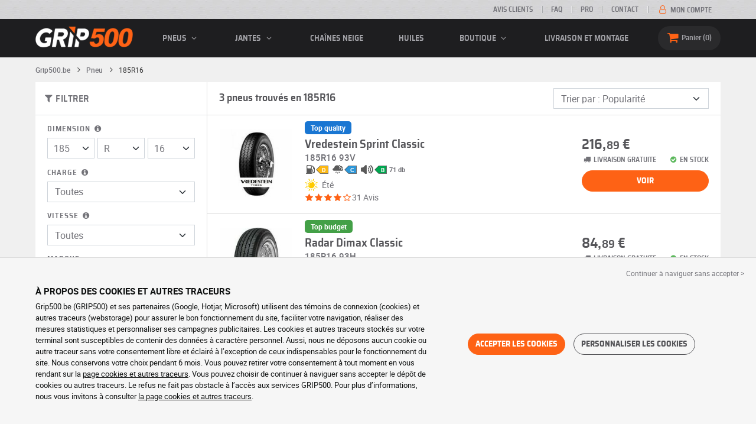

--- FILE ---
content_type: text/css
request_url: https://cdn.grip500.com/build/search.32a84369.css
body_size: 2972
content:
.fa-box-1:before{content:""}.fa-left-circled2:before{content:""}.fa-search-1:before{content:""}.fa-user:before{content:"📎"}.fa-plus-circled:before{content:"📥"}.price__amount{font-size:1.5rem!important;line-height:24px!important}.price__title{flex-basis:0;flex-grow:1;margin-left:10px}.labelling span{display:inline-block;vertical-align:middle}.labelling--arrow .ico-letter{border-left:0;margin-left:6px}.labelling--arrow .ico-letter:after,.labelling--arrow .ico-letter:before{content:""}.labelling-ico{background:url(/build/images/labelling_small_sprites.c8f2f28e.png) no-repeat;opacity:.65}.labelling-noise-val{font-size:11px;font-weight:700;margin-left:1px;margin-top:-1px;white-space:nowrap}.ico-grip{background-position:0 0;height:16px;width:15px}.ico-wet{background-position:-20px 0;width:18px}.ico-noise,.ico-wet{height:16px;margin-left:4px}.ico-noise{background-position:-90px 0;width:21px}.ico-noise-1{background-position:-43px 0;width:16px}.ico-noise-2{background-position:-67px 0;width:17px}.ico-letter{border:1px solid #6d6d6d;color:#fff;display:inline-block;font-size:.625rem;font-weight:700;height:14px;line-height:12px;position:relative;text-align:center;vertical-align:middle;width:14px}.ico-letter:after,.ico-letter:before{border:solid transparent;height:0;pointer-events:none;position:absolute;right:100%;top:50%;width:0}.ico-letter:after{border-width:6px;margin-top:-6px}.ico-letter:before{border-right-color:#4c4c4c;border-width:7px;margin-top:-7px}.min-A{background-color:#00a650}.min-A:after{border-right-color:#00a650}.min-B{background-color:#4bb746}.min-B:after{border-right-color:#4bb746}.min-C{background-color:#bfd72e}.min-C:after{border-right-color:#bfd72e}.min-D{background-color:#fff300}.min-D:after{border-right-color:#fff300}.min-E{background-color:#feb812}.min-E:after{border-right-color:#feb812}.min-F{background-color:#f46f1f}.min-F:after{border-right-color:#f46f1f}.min-G{background-color:#ef1b21}.min-G:after{border-right-color:#ef1b21}.min-grip-2020.min-B{background-color:#88be40}.min-grip-2020.min-B:after{border-right-color:#88be40}.min-grip-2020.min-C{background-color:#e6e11e}.min-grip-2020.min-C:after{border-right-color:#e6e11e}.min-grip-2020.min-D{background-color:#fcb814}.min-grip-2020.min-D:after{border-right-color:#fcb814}.min-grip-2020.min-E{background-color:#ef1c25}.min-grip-2020.min-E:after{border-right-color:#ef1c25}.min-wet-2020.min-A{background-color:#005ea6}.min-wet-2020.min-A:after{border-right-color:#005ea6}.min-wet-2020.min-B{background-color:#4682b8}.min-wet-2020.min-B:after{border-right-color:#4682b8}.min-wet-2020.min-C{background-color:#2d96d7}.min-wet-2020.min-C:after{border-right-color:#2d96d7}.min-wet-2020.min-D{background-color:#16bcff}.min-wet-2020.min-D:after{border-right-color:#16bcff}.min-wet-2020.min-E{background-color:#80dbfe}.min-wet-2020.min-E:after{border-right-color:#80dbfe}.season-ico{background:url(/build/images/season.b957d26a.png);display:inline-block;height:28px;margin-right:3px;vertical-align:middle;width:26px}.season-ico.G{background-position:-5px 1px}.season-ico.S{background-position:-33px 1px}.season-ico.W{background-position:-61px 1px}.season-label{font-size:.8125rem}@media(min-width:576px){.season-label{font-size:.875rem}}.season--reverse .season-ico{margin-left:5px;order:2}.season--reverse .season-label{margin-right:0;order:1}@keyframes bottomToTop{to{transform:translateY(0)}}.scarcity{line-height:15px}.scarcity span{animation:bottomToTop 2s ease 2s forwards;transform:translateY(100%)}.label-top{border-radius:5px;color:#fff;display:inline-block;font-size:.75rem;font-weight:700;margin-bottom:5px;padding:5px 10px;text-align:center}.label-top--quality{background-color:#1976d2}.label-top--premium{background-color:#1c1c1c}.label-top--discount{background-color:#43a047}.label-top--primary{background-color:#fe6215}@media(min-width:768px){.product-list-filters .fullscreen__scroll{padding-right:20px}}.product-list-filters__filter-title{min-height:56px;padding:14px 10px 14px 15px}.product-list-filters__filter-title .ff-heading{letter-spacing:.03em;margin:5px 5px 5px 0}.product-list-filters__filter-title .fa:before{margin:0}.product-list-filters__filter-button{height:35px;z-index:10}.product-list-filters__filter-button>span{margin-right:4px}.product-list-filters__review .fa{color:#fe6215}.product-list-filters__review .form-check{margin-bottom:5px}.product-list-filters__filter-dimension{--bs-gutter-x:5px}@media(min-width:992px){.product-list-filters__filter-dimension select{background-position-x:calc(100% - 6px);padding-left:10px;padding-right:20px}}.product-list-filters .tooltip-label{padding-right:20px}.product-list-filters .tooltip-label+.fa{margin-left:-20px}.filters-asym__separator{border-color:#dedede}.filters-asym__label{margin-right:10px!important}@media(min-width:576px){.filters-asym__label{margin-right:30px!important}}.filters-asym__input-radio{margin-top:13px}.filters-asym__sub-label+.filters-asym__sub-label{margin-top:2px}.filters-asym__badge{border-radius:15px;min-width:64px;opacity:.8;padding:3px;text-transform:none}.filters-asym__badge--front{background:#5cb85c}.filters-asym__badge--rear{background:#fe6215}.product-list{min-height:200px}@media(min-width:768px){.product-list.loader--full:before{left:0;right:0;width:auto}}@media(min-width:992px){.product-list__right-col{border-left:1px solid #dcdcdc}}.top-filters__row select#sort{height:45px}@media(max-width:575.98px){.top-filters__row select#sort{margin-top:10px}}.product-list__title{font-size:1.125rem;text-transform:none}@media(min-width:1200px){.product-list__title{margin-bottom:0!important}}.product-list__overlay{background:hsla(0,0%,100%,.6);bottom:0;left:-10px;position:absolute;right:-10px;top:0;z-index:10}@media(min-width:768px){.product-list__overlay{left:-10px;top:0}.product-list__no-result{margin-right:20px!important}}.product-list__top-filters,.product-list__top-filters-size{margin-bottom:5px;min-height:56px}@media(min-width:992px){.product-list__top-filters,.product-list__top-filters-size{margin-bottom:0}}.product-list{margin-left:-20px;width:calc(100% + 40px)}.product-list-item{--image-container-width:30%;border-bottom:1px solid #dcdcdc;border-top:1px solid #dcdcdc;display:block;margin-left:0;margin-top:-1px;width:100%}@media(min-width:576px){.product-list-item{--image-container-width:175px}}.product-list-item:last-child{border-bottom:none}.product-list-item a:hover,a:hover.product-list-item{color:#727278!important}.product-list-item__image-container{align-items:center;display:flex;flex-basis:35%;flex-direction:column;justify-content:center;padding:10px 5px}@media(min-width:576px){.product-list-item__image-container{flex-basis:0;justify-content:left;min-width:165px;padding:15px 20px}}.product-list-item__image-container:after{background:#000;content:"";height:100%;left:-1px;opacity:.03;pointer-events:none;position:absolute;top:0;width:100%}@media(min-width:576px){.product-list-item__image-container:after{opacity:0}.product-list-item__image-with-top{align-content:center;display:flex;height:100%}.product-list-item__image-with-top img{margin:auto;max-height:calc(100% - 15px);width:auto}}.tooltip__picture.serp-picture-zoom{overflow:visible;padding-bottom:2px;padding-top:2px}.tooltip__picture.serp-picture-zoom img{border:5px solid #fff}@media(max-width:767.98px){.tooltip__picture.serp-picture-zoom{display:none}}.product-list-item__details{flex-basis:68%;font-size:.8125rem}@media(min-width:576px){.product-list-item__details{flex-basis:100%;font-size:.875rem}}.product-list-item__details .labelling{margin:4px 0 4px 2px}.product-list-item__details .add-to-cart__quantity{flex-shrink:0;margin-right:5px}.product-list-item__details .add-to-cart__quantity .form-select{margin-left:5px}@media(min-width:576px){.product-list-item__details .add-to-cart__quantity .form-select{background-position:right .25rem center;padding-right:1.5rem}}@media(min-width:1200px){.product-list-item__details .add-to-cart__quantity .form-select{background-position:right .75rem center;padding-right:2.25rem}}.product-list-item__details .add-to-cart__stock{align-self:center;margin-top:5px;order:2}.product-list-item__details .add-to-cart--with-quantity{flex-wrap:wrap}@media(min-width:576px){.product-list-item__details .add-to-cart--with-quantity .add-to-cart__stock{display:block;margin:10px auto 0}}.product-list-item__dimension{font-size:.9375rem}@media(min-width:576px){.product-list-item__price{justify-content:start}.product-list-item__price-ht{text-align:start}.price__lot{margin-top:5px}}@media(max-width:575.98px){.product-list-item__details [data-controller=tooltip]{pointer-events:none;text-decoration:none!important}}a .price__info{color:#727278!important}.product-list-item__delay-and-stock{--bs-gutter-x:5px;line-height:16px;margin-top:3px}.product-list-item__mounted-lot{justify-content:space-between}@media(min-width:992px){.product-list-item__mounted-lot{justify-content:center}}.product-list-item__vehicle-needed{border-radius:5px;padding:5px}.fullscreen__footer{box-shadow:0 -8px 4px 0 rgba(0,0,0,.05)!important;padding:15px 8px!important}@media(max-width:991.98px){.body--fixed--mastered .product-list-filters>.fullscreen-lg>.fullscreen__footer,.body--fixed--mastered .product-list-filters>.fullscreen-lg>.fullscreen__title{display:none!important}}.pagination{--bs-pagination-padding-x:15px;--bs-pagination-padding-y:12px;--bs-pagination-font-size:0.8125rem;--bs-pagination-color:#727278;--bs-pagination-bg:transparent;--bs-pagination-border-width:1px;--bs-pagination-border-color:#efefef;--bs-pagination-border-radius:4px;--bs-pagination-hover-color:#fe6215;--bs-pagination-hover-bg:#e9ecef;--bs-pagination-hover-border-color:#dee2e6;--bs-pagination-focus-color:var(--bs-link-hover-color);--bs-pagination-focus-bg:#e9ecef;--bs-pagination-focus-box-shadow:none;--bs-pagination-active-color:#fff;--bs-pagination-active-bg:#fe6215;--bs-pagination-active-border-color:#fe6215;--bs-pagination-disabled-color:inherit;--bs-pagination-disabled-bg:transparent;--bs-pagination-disabled-border-color:#efefef;display:flex;list-style:none;padding-left:0}.page-link{background-color:var(--bs-pagination-bg);border:var(--bs-pagination-border-width) solid var(--bs-pagination-border-color);color:var(--bs-pagination-color);display:block;font-size:var(--bs-pagination-font-size);padding:var(--bs-pagination-padding-y) var(--bs-pagination-padding-x);position:relative;transition:color .15s ease-in-out,background-color .15s ease-in-out,border-color .15s ease-in-out,box-shadow .15s ease-in-out}.page-link:hover{background-color:var(--bs-pagination-hover-bg);border-color:var(--bs-pagination-hover-border-color);color:var(--bs-pagination-hover-color);z-index:2}.page-link:focus{background-color:var(--bs-pagination-focus-bg);box-shadow:var(--bs-pagination-focus-box-shadow);color:var(--bs-pagination-focus-color);outline:0;z-index:3}.active>.page-link,.page-link.active{background-color:var(--bs-pagination-active-bg);border-color:var(--bs-pagination-active-border-color);color:var(--bs-pagination-active-color);z-index:3}.disabled>.page-link,.page-link.disabled{background-color:var(--bs-pagination-disabled-bg);border-color:var(--bs-pagination-disabled-border-color);color:var(--bs-pagination-disabled-color);pointer-events:none}.page-item:not(:first-child) .page-link{margin-left:15px}.page-item .page-link{border-radius:var(--bs-pagination-border-radius)}.pagination-lg{--bs-pagination-padding-x:1.5rem;--bs-pagination-padding-y:0.75rem;--bs-pagination-font-size:1.09375rem;--bs-pagination-border-radius:0.5rem}.pagination-sm{--bs-pagination-padding-x:0.5rem;--bs-pagination-padding-y:0.25rem;--bs-pagination-font-size:0.765625rem;--bs-pagination-border-radius:0.25rem}@media(max-width:767.98px){.page-link{--bs-pagination-padding-y:8px;--bs-pagination-padding-x:12px}}@media(min-width:768px){.top__brand-image{margin-left:auto}}.tyre-search-dimensions-form .row{--bs-gutter-x:10px}.pneu-serp-form .col-form-label,.pneu-serp-form .form-label,.vehicle-serp-form .col-form-label,.vehicle-serp-form .form-label{font-size:.8125rem;margin:0;padding-bottom:.5rem;padding-top:.4rem}.vehicle-help{left:0;line-height:1.15;padding:5px 10px;position:absolute;right:0;top:120%;transform:translateY(-5%);z-index:100}.vehicle-help.vehicle-help-top{transform:translateY(-115%)}.vehicle-help.vehicle-help-top .arrow{border-bottom:0;border-top:5px solid #fe6215;bottom:-5px;top:unset}.vehicle-help .arrow{border-bottom:5px solid #fe6215;border-left:5px solid transparent;border-right:5px solid transparent;height:0;left:20px;position:absolute;top:-13%;transform:translate(-50%);width:0}@media(min-width:768px){.vehicle-help:not(.vehicle-help-top){left:105%;right:inherit;top:62%;transform:translateY(-35%);width:600px}.vehicle-help:not(.vehicle-help-top) .arrow{border-bottom:5px solid transparent;border-left:0;border-right:5px solid #fe6215;border-top:5px solid transparent;left:-5px;top:50%;transform:translateY(-50%)}}.fa-plus-squared-alt[data-bs-toggle=collapse]:not(.collapsed):before,[data-bs-toggle=collapse]:not(.collapsed) .fa-plus-squared-alt:before{content:""}.text-content table{margin-bottom:20px}.text-content td{border:1px solid #dedede;padding:5px}.product-list-filters .form-check{letter-spacing:1px;margin-bottom:6px}.product-list-filters .selectbox__dropdown .form-check-label{letter-spacing:0}.pack-summary__logo{margin-right:15px;min-width:70px}.scarcity{font-size:.8125rem}@media(min-width:576px){.scarcity{font-size:.75rem}}.filters-asym__separator{margin-left:-20px;margin-right:-20px}.top__brand-content .text-content ul{margin-top:15px}@media(max-width:767.98px){.top__brand-content{order:2}.top__brand-image-container{order:1}.top__brand-image-container img{margin-bottom:10px!important;margin-top:0!important}}.breadcrumb--top-bg-white{background:#fff;margin:0;padding:10px}@media(min-width:576px){.breadcrumb--top-bg-white{margin:10px 0 0}}@media(min-width:992px){.breadcrumb--top-bg-white{background:none;margin:10px 0;padding:0}}

--- FILE ---
content_type: application/javascript
request_url: https://cdn.grip500.com/build/7113.53434fb6.js
body_size: 1843
content:
"use strict";(self.webpackChunk=self.webpackChunk||[]).push([[7113],{37113:function(t,e,i){i.r(e),i.d(e,{default:function(){return h}});i(98858),i(61318),i(33228);var s=i(6599),r=i(75550),l=i(68100),a=i(97545);function o(t,e,i){return e in t?Object.defineProperty(t,e,{value:i,enumerable:!0,configurable:!0,writable:!0}):t[e]=i,t}class h extends s.Qr{constructor(...t){super(...t),o(this,"abortController",null),o(this,"isVehicleChanging",!1),o(this,"count",null),o(this,"similar",!1),o(this,"previousUrlSearchParams",null),o(this,"isSubmit",!1),o(this,"hardReload",(()=>{window.location.reload()})),o(this,"handleFullscreenOpening",(()=>{this.updateFilterSubmit()})),o(this,"handleFullscreenSubmit",(t=>{if(!1===this.pushToUrlValue&&this.hasSubmitUrlValue){t.preventDefault();const e=this.buildUrlSearchParams(),i=this.submitUrlValue+(e.length?`?${e}`:"");window.location.href=i}})),o(this,"handleVehicleChange",(t=>{this.isVehicleChanging=this.isVehicleChanging||void 0!==t.target.dataset.vehicleForm,this.toggleOverlayOnProductsList(!0),this.hasFilterSubmitTarget&&this.filterSubmitTarget.toggleAttribute("disabled",!0)}))}initialize(){window.addEventListener("popstate",this.hardReload)}connect(){(0,a.Nr)(this,{wait:2e3}),document.addEventListener("form:resetNextSelects",this.handleVehicleChange),document.addEventListener("fullscreen:filtersMobileShow",this.handleFullscreenOpening),document.addEventListener("fullscreen:filtersMobileSubmit",this.handleFullscreenSubmit),this.initSelectBoxes(),this.previousUrlSearchParams=this.buildUrlSearchParams(),this.count=this.initialCountValue}disconnect(){document.removeEventListener("form:resetNextSelects",this.handleVehicleChange),document.removeEventListener("fullscreen:filtersMobileShow",this.handleFullscreenOpening),window.removeEventListener("popstate",this.hardReload)}inputChange(t){this.change(t)}async change(t){t.preventDefault(),this.hasFilterSubmitTarget&&(this.filterSubmitTarget.innerHTML="",this.filterSubmitTarget.classList.add("loading")),this.submit(t)}async submit(){const t=this.buildUrlSearchParams();t.replace(/\./,"%2C")!==this.previousUrlSearchParams.replace(/\./,"%2C")?this.isSubmit||(this.isSubmit=!0,this.hasProductsListTarget&&this.productsListTarget.classList.add("loader--full"),this.hasCountTarget&&this.countTarget.classList.toggle("d-none",!0),this.abortController&&(this.abortController.abort(),this.abortController=null),this.abortController=new AbortController,(0,r.Z)((this.hasAjaxUrlValue?this.ajaxUrlValue:window.location.pathname)+(t.length?`?${t}`:""),{signal:this.abortController?this.abortController.signal:null,headers:{"X-Requested-With":"XMLHttpRequest"}}).get().then((e=>{const{topFilters:i,productsList:s,count:r,form:l,path:a,dimensions:o,title:h,desktopFilterLabel:n,similar:u}=e;if(this.hasProductsListTarget&&(this.productsListTarget.classList.remove("loader--full"),this.productsListTarget.outerHTML=s),this.hasTopFiltersTarget&&void 0!==i){const t=this.topFiltersTarget.closest(".top-filters__row");t?t.outerHTML=i:this.topFiltersTarget.outerHTML=i}if(this.hasFormTarget&&void 0!==l&&(this.formTarget.outerHTML=l),this.hasDesktopFilterLabelTarget&&void 0!==n&&(this.desktopFilterLabelTarget.innerHTML=n),setTimeout((()=>{this.scrollToTop(),this.initSelectBoxes()}),300),this.count=r,this.similar=u,this.updateFilterSubmit(),this.hasCountTarget&&this.countTarget.classList.toggle("d-none",!1),void 0!==o&&this.updateBreadcrumb(o),this.isSubmit=!1,!0===this.pushToUrlValue){let e;e=void 0!==a?window.location.origin+a:window.location.href.split("?")[0]+(t.length?`?${t}`:""),void 0!==h&&(document.title=h);const i=new URL(e);document.querySelectorAll('a[href*="adref="]').forEach((t=>{const e=new URL(t.href),s=e.searchParams;s.has("adref")&&(s.set("adref",i.pathname+i.search),t.href=e.href)})),window.history.pushState(null,null,e)}this.previousUrlSearchParams=t,this.hasResetFiltersTarget&&this.resetFiltersTargets.forEach((e=>{e.classList.toggle("d-none",!this.showResetFilters(t))}))})).catch((t=>{this.isSubmit=!1,t.name!==r.T&&(this.hasProductsListTarget&&this.productsListTarget.classList.remove("loader--full"),i.e(3825).then(i.bind(i,23825)).then((t=>{t.getOrCreateCommonErrorToast().show()})))}))):this.updateFilterSubmit()}buildUrlSearchParams(){const t=this.hasFormTarget?(0,l.XC)(this.getFormDatas(this.formTarget)):"",e=this.hasTopFiltersTarget?(0,l.XC)(this.getFormDatas(this.topFiltersTarget)):"",i=this.hasSortFormTarget?(0,l.XC)(this.getFormDatas(this.sortFormTarget)):"";return t+(t.length&&e.length?"&":"")+e+((t.length||e.length)&&i.length?"&":"")+i}getFormDatas(t){const e=new FormData(t);return!e.has("axle")||e.has("mountingType")&&"asym"===e.get("mountingType")||e.delete("axle"),e}showResetFilters(t){if(0===t.length)return!1;const e=["page"];return!t.split("&").every((t=>!e.every((e=>t.search(new RegExp(`${e}=`))))))}initSelectBoxes(){this.element.querySelectorAll(".product-list-filters .selectbox").forEach((t=>{t.addEventListener("select:close",(t=>this.change(t)))}))}scrollToTop(){const t=document.querySelector("[data-anchor-scroll]");t&&window.scrollTo({top:t.offsetTop-20,behavior:"smooth",speed:100})}toggleOverlayOnProductsList(t=!0){this.overlayTargets.forEach((e=>{e.classList.toggle("d-none",!t)}))}updateBreadcrumb(t){if(this.hasBreadcrumbTarget){const e=this.breadcrumbTarget.querySelector(".breadcrumb__item:last-child");e&&(e.textContent=t)}}updateFilterSubmit(){if(this.hasFilterSubmitTarget&&this.hasFilterMobileLabelValue&&this.hasFilterMobileLabelPluralValue&&null!==this.count){const t=!0===this.similar?0:this.count;this.filterSubmitTarget.toggleAttribute("disabled",!1),this.filterSubmitTarget.classList.remove("loading"),this.filterSubmitTarget.innerHTML=(t>1?this.filterMobileLabelPluralValue:this.filterMobileLabelValue).replace("{{count}}",t)}}}o(h,"targets",["form","topFilters","sortForm","dimensionsForm","productsList","filterSubmit","overlay","count","resetFilters","desktopFilterLabel","breadcrumb"]),o(h,"values",{ajaxUrl:String,submitUrl:String,filterMobileLabel:String,filterMobileLabelPlural:String,errorMessage:String,pushToUrl:{type:Boolean,default:!0},initialCount:{type:Number,default:0}}),o(h,"debounces",["inputChange"])}}]);